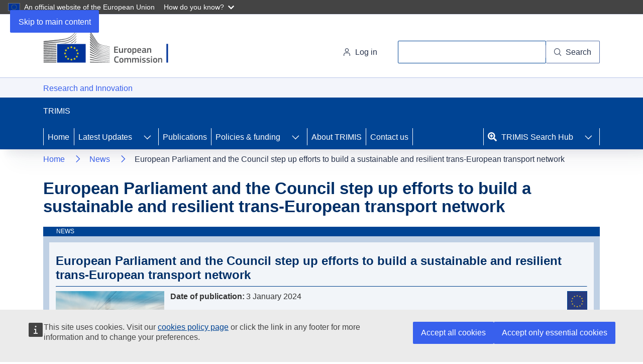

--- FILE ---
content_type: text/html; charset=UTF-8
request_url: https://trimis.ec.europa.eu/news/european-parliament-and-council-step-efforts-build-sustainable-and-resilient-trans-european
body_size: 62187
content:
<!DOCTYPE html>
<html lang="en" dir="ltr" prefix="og: https://ogp.me/ns#">
  <head>
    <meta charset="utf-8" />
<noscript><style>form.antibot * :not(.antibot-message) { display: none !important; }</style>
</noscript><meta name="description" content="On 18 December 2023, the European Parliament and the Council reached an agreement on the regulation underpinning the trans-European transport network (TEN-T). The agreement outlines plans to significantly step up efforts to improve the sustainability and resilience of the TEN-T." />
<link rel="canonical" href="https://trimis.ec.europa.eu/news/european-parliament-and-council-step-efforts-build-sustainable-and-resilient-trans-european" />
<link rel="shortlink" href="https://trimis.ec.europa.eu/node/59082" />
<meta property="og:site_name" content="TRIMIS" />
<meta property="og:type" content="article" />
<meta property="og:url" content="https://trimis.ec.europa.eu/news/european-parliament-and-council-step-efforts-build-sustainable-and-resilient-trans-european" />
<meta property="og:title" content="European Parliament and the Council step up efforts to build a sustainable and resilient trans-European transport network" />
<meta http-equiv="X-UA-Compatible" content="IE=edge,chrome=1" />
<meta name="MobileOptimized" content="width" />
<meta name="HandheldFriendly" content="true" />
<meta name="viewport" content="width=device-width, initial-scale=1.0" />
<script type="application/ld+json">{
    "@context": "https://schema.org",
    "@type": "BreadcrumbList",
    "itemListElement": [
        {
            "@type": "ListItem",
            "position": 1,
            "name": "Home",
            "item": "https://trimis.ec.europa.eu/"
        },
        {
            "@type": "ListItem",
            "position": 2,
            "name": "News"
        }
    ]
}</script>
<link rel="icon" href="/themes/custom/trimis_theme/favicons/favicon.ico" type="image/vnd.microsoft.icon" />

    <title>TRIMIS news - European Parliament and the Council step up efforts to build a sustainable and resilient trans-European transport network</title>
    <link rel="stylesheet" media="all" href="/sites/default/files/css/css_R0J1R0b-ne9g3VEzrwvpMb1phmyOTnGmlL5tsR5zVrk.css?delta=0&amp;language=en&amp;theme=trimis_theme&amp;include=[base64]" />
<link rel="stylesheet" media="all" href="/sites/default/files/css/css_b0taRURTsgJ8pKa8QYHrY_AwgCycChrN3eHrg5MCYy0.css?delta=1&amp;language=en&amp;theme=trimis_theme&amp;include=[base64]" />
<link rel="stylesheet" media="print" href="/sites/default/files/css/css_kZsxHUTDmtYQ2KH9n_TUIf76sB6zpwG2yeQkfmcOjbA.css?delta=2&amp;language=en&amp;theme=trimis_theme&amp;include=[base64]" />
<link rel="stylesheet" media="all" href="/sites/default/files/css/css_9aEpw4xpi4xfjlcQpsbXognLYUUQ-LzC-6Nl1mpmSEY.css?delta=3&amp;language=en&amp;theme=trimis_theme&amp;include=[base64]" />
<link rel="stylesheet" media="print" href="/sites/default/files/css/css_rjhkXxegPcwgrp2HSG5wppYDmqoAYk2HsAGRGzX0tlo.css?delta=4&amp;language=en&amp;theme=trimis_theme&amp;include=[base64]" />
<link rel="stylesheet" media="all" href="/sites/default/files/css/css_7FGjMRgLbCI5ut2vLGoc5zKu86BtjD-G6XIZS5GcQiQ.css?delta=5&amp;language=en&amp;theme=trimis_theme&amp;include=[base64]" />

    
  </head>
  <body class="page-node-59082 page-node-type-news language-en ecl-typography path-node">
        <a
  href="#main-content"
  class="ecl-link ecl-link--primary ecl-skip-link"
   id="skip-id"
>Skip to main content</a>

    <script type="application/json">{"utility":"globan","theme":"dark","logo":true,"link":true,"mode":false}</script>

      <div class="dialog-off-canvas-main-canvas" data-off-canvas-main-canvas>
      <header
  class="ecl-site-header"
  data-ecl-auto-init="SiteHeader"
  data-ecl-has-menu>
  
    <div class="ecl-site-header__header">
        <div class="ecl-site-header__header">
      <div class="ecl-site-header__container ecl-container">
        <div class="ecl-site-header__top" data-ecl-site-header-top>
              <a
    class="ecl-link ecl-link--standalone ecl-site-header__logo-link"
    href="https://commission.europa.eu/index_en"
    aria-label="Home - European Commission"
  >
                            <picture
  class="ecl-picture ecl-site-header__picture"
   title="European&#x20;Commission"
><source 
                  srcset="/themes/contrib/oe_theme/dist/ec/images/logo/positive/logo-ec--en.svg"
                          media="(min-width: 996px)"
                      ><img 
          class="ecl-site-header__logo-image"
              src="/themes/contrib/oe_theme/dist/ec/images/logo/logo-ec--mute.svg"
              alt="European Commission logo"
          ></picture>  </a>


          <div class="ecl-site-header__action">
              

<div class="ecl-site-header__login-container">
      <a
      class="ecl-button ecl-button--tertiary ecl-site-header__login-toggle"
      href="/user/login"
      data-ecl-login-toggle
    >
      <svg
  class="ecl-icon ecl-icon--s ecl-site-header__icon"
  focusable="false"
  aria-hidden="false"
  ><use xlink:href="/themes/contrib/oe_theme/dist/ec/images/icons/sprites/icons.svg#log-in"></use></svg>      Log in
    </a>
  </div>
<div class="ecl-site-header__search-container" role="search">
  <a
    class="ecl-button ecl-button--tertiary ecl-site-header__search-toggle"
    href=""
    data-ecl-search-toggle="true"
    aria-controls="oe-search-search-form"
    aria-expanded="false"
  ><svg
  class="ecl-icon ecl-icon--s ecl-site-header__icon"
  focusable="false"
  aria-hidden="true"
   role="img"><use xlink:href="/themes/contrib/oe_theme/dist/ec/images/icons/sprites/icons.svg#search"></use></svg>Search
  </a>
  <form
  class="ecl-search-form ecl-site-header__search"
  role="search"
   action="/news/european-parliament-and-council-step-efforts-build-sustainable-and-resilient-trans-european" method="post" id="oe-search-search-form" accept-charset="UTF-8" data-ecl-search-form
><div class="ecl-form-group"><label
                  for="edit-keys"
            id="edit-keys-label"
          class="ecl-form-label ecl-search-form__label"
    >Search</label><input
      id="edit-keys"
      class="ecl-text-input ecl-text-input--m ecl-search-form__text-input form-search ecl-search-form__text-input"
      name="keys"
        type="search"
            
  ></div><button
  class="ecl-button ecl-button--ghost ecl-search-form__button ecl-search-form__button"
  type="submit"
  
><span class="ecl-button__container"><svg
  class="ecl-icon ecl-icon--xs ecl-button__icon"
  focusable="false"
  aria-hidden="true"
   data-ecl-icon><use xlink:href="/themes/contrib/oe_theme/dist/ec/images/icons/sprites/icons.svg#search"></use></svg><span class="ecl-button__label" data-ecl-label="true">Search</span></span></button><input autocomplete="off" data-drupal-selector="form-b3xg-59yefiucycysbxsavddq122fw7sz270-8dlswa" type="hidden" name="form_build_id" value="form-B3XG_59YEfIucYCYsbXsAvddq122fW7Sz270-8dlsWA" /><input data-drupal-selector="edit-oe-search-search-form" type="hidden" name="form_id" value="oe_search_search_form" /></form>
</div>


          </div>
        </div>
      </div>
    </div>
  
  </div>
            <div class="ecl-site-header__banner-top">
        <div class="ecl-container">
          <div>
    <div id="block-trimis-theme-ecclassname">
  
    
      
    <a href="https://ec.europa.eu/info/research-and-innovation_en" class="ecl-link ecl-link--standalone ecl-link--no-visited" title="Research and Innovation"
       aria-label="Research and Innovation">
      Research and Innovation
    </a>

  </div>

  </div>

        </div>
      </div>
              <div class="ecl-site-header__banner">
      <div class="ecl-container">
                  <div class="ecl-site-header__site-name">TRIMIS</div>
                      </div>
    </div>
        
      
                            
        
    
                  
        
    
                  
        
    
                  
        
    
      
                
                            
                          
                            
          
    
                  
                          
                            
                            
                            
                            
                            
                            
                            
                            
                            
                            
                            
                            
                            
                            
                            
                            
                            
                            
                            
                            
                            
                            
                            
                            
                            
                            
          
    
                  
                          
                            
                            
                            
                            
                            
                            
                            
                            
                            
                            
          
    
      
                
                
                            
        
    
                  
        
    
                  
        
    
                  
        
    
      
          
      <nav
    class="ecl-menu"
    data-trimis-main-menu
    data-ecl-menu
    data-ecl-menu-max-lines="2"
    data-ecl-auto-init="Menu"
          data-ecl-menu-label-open="Menu"
              data-ecl-menu-label-close="Close"
        aria-expanded="false"
    role="navigation" aria-label="Site&#x20;navigation"
  ><div class="ecl-menu__overlay"></div><div class="ecl-container ecl-menu__container"><button
  class="ecl-button ecl-button--tertiary ecl-menu__open ecl-button--icon-only"
  type="button"
   data-ecl-menu-open aria-expanded="false"
><span class="ecl-button__container"><svg
  class="ecl-icon ecl-icon--m ecl-button__icon"
  focusable="false"
  aria-hidden="true"
   data-ecl-icon><use xlink:href="/themes/contrib/oe_theme/dist/ec/images/icons/sprites/icons.svg#hamburger"></use></svg><svg
  class="ecl-icon ecl-icon--m ecl-button__icon"
  focusable="false"
  aria-hidden="true"
   data-ecl-icon><use xlink:href="/themes/contrib/oe_theme/dist/ec/images/icons/sprites/icons.svg#close"></use></svg><span class="ecl-button__label" data-ecl-label="true">Menu</span></span></button><section class="ecl-menu__inner" data-ecl-menu-inner aria-label="Menu"><header class="ecl-menu__inner-header"><button
  class="ecl-button ecl-button--ghost ecl-menu__close ecl-button--icon-only"
  type="submit"
   data-ecl-menu-close
><span class="ecl-button__container"><span class="ecl-button__label" data-ecl-label="true">Close</span><svg
  class="ecl-icon ecl-icon--m ecl-button__icon"
  focusable="false"
  aria-hidden="true"
   data-ecl-icon><use xlink:href="/themes/contrib/oe_theme/dist/ec/images/icons/sprites/icons.svg#close"></use></svg></span></button><div class="ecl-menu__title">Menu</div><button
  class="ecl-button ecl-button--ghost ecl-menu__back"
  type="submit"
   data-ecl-menu-back
><span class="ecl-button__container"><svg
  class="ecl-icon ecl-icon--xs ecl-icon--rotate-270 ecl-button__icon"
  focusable="false"
  aria-hidden="true"
   data-ecl-icon><use xlink:href="/themes/contrib/oe_theme/dist/ec/images/icons/sprites/icons.svg#corner-arrow"></use></svg><span class="ecl-button__label" data-ecl-label="true">Back</span></span></button></header><button
  class="ecl-button ecl-button--ghost ecl-menu__item ecl-menu__items-previous ecl-button--icon-only"
  type="button"
   data-ecl-menu-items-previous tabindex="-1"
><span class="ecl-button__container"><svg
  class="ecl-icon ecl-icon--s ecl-icon--rotate-270 ecl-button__icon"
  focusable="false"
  aria-hidden="true"
   data-ecl-icon><use xlink:href="/themes/contrib/oe_theme/dist/ec/images/icons/sprites/icons.svg#corner-arrow"></use></svg><span class="ecl-button__label" data-ecl-label="true">Previous items</span></span></button><button
  class="ecl-button ecl-button--ghost ecl-menu__item ecl-menu__items-next ecl-button--icon-only"
  type="button"
   data-ecl-menu-items-next tabindex="-1"
><span class="ecl-button__container"><svg
  class="ecl-icon ecl-icon--s ecl-icon--rotate-90 ecl-button__icon"
  focusable="false"
  aria-hidden="true"
   data-ecl-icon><use xlink:href="/themes/contrib/oe_theme/dist/ec/images/icons/sprites/icons.svg#corner-arrow"></use></svg><span class="ecl-button__label" data-ecl-label="true">Next items</span></span></button><ul class="ecl-menu__list" data-ecl-menu-list><li class="ecl-menu__item" data-ecl-menu-item id="ecl-menu-item-ecl-menu-2075570545-0"><a
  href="/"
  class="ecl-link ecl-link--standalone ecl-menu__link"
   data-ecl-menu-link id="ecl-menu-item-ecl-menu-2075570545-0-link"
>Home</a></li><li class="ecl-menu__item ecl-menu__item--has-children" data-ecl-menu-item data-ecl-has-children aria-haspopup aria-expanded="false" id="ecl-menu-item-ecl-menu-2075570545-1"><a
  href="/latest-updates"
  class="ecl-link ecl-link--standalone ecl-menu__link"
   data-ecl-menu-link id="ecl-menu-item-ecl-menu-2075570545-1-link"
>Latest Updates</a><button
  class="ecl-button ecl-button--ghost ecl-menu__button-caret ecl-button--icon-only"
  type="button"
   data-ecl-menu-caret aria-label="Access&#x20;item&#x27;s&#x20;children" aria-describedby="ecl-menu-item-ecl-menu-2075570545-1-link" aria-expanded="false"
><span class="ecl-button__container"><svg
  class="ecl-icon ecl-icon--xs ecl-icon--rotate-180 ecl-button__icon"
  focusable="false"
  aria-hidden="true"
   data-ecl-icon><use xlink:href="/themes/contrib/oe_theme/dist/ec/images/icons/sprites/icons.svg#corner-arrow"></use></svg></span></button><div
        class="ecl-menu__mega"
        data-ecl-menu-mega
      ><ul class="ecl-menu__sublist"><li
              id="ecl-menu-item-ecl-menu-2075570545-1-0"
              class="ecl-menu__subitem"
              data-ecl-menu-subitem
              
            ><a
  href="/latest-updates#block-trimis-theme-views-block-projects-list-block-1"
  class="ecl-link ecl-link--standalone ecl-menu__sublink"
   id="ecl-menu-item-ecl-menu-2075570545-1-0-link"
>Projects</a></li><li
              id="ecl-menu-item-ecl-menu-2075570545-1-1"
              class="ecl-menu__subitem"
              data-ecl-menu-subitem
              
            ><a
  href="/latest-updates#block-trimis-theme-views-block-events-list-block-1"
  class="ecl-link ecl-link--standalone ecl-menu__sublink"
   id="ecl-menu-item-ecl-menu-2075570545-1-1-link"
>Events</a></li><li
              id="ecl-menu-item-ecl-menu-2075570545-1-2"
              class="ecl-menu__subitem"
              data-ecl-menu-subitem
              
            ><a
  href="/latest-updates#block-trimis-theme-views-block-news-list-block-1"
  class="ecl-link ecl-link--standalone ecl-menu__sublink"
   id="ecl-menu-item-ecl-menu-2075570545-1-2-link"
>News</a></li><li
              id="ecl-menu-item-ecl-menu-2075570545-1-3"
              class="ecl-menu__subitem"
              data-ecl-menu-subitem
              
            ><a
  href="/trimis-newsletter"
  class="ecl-link ecl-link--standalone ecl-menu__sublink"
   id="ecl-menu-item-ecl-menu-2075570545-1-3-link"
>TRIMIS Newsletter</a></li></ul></div></li><li class="ecl-menu__item" data-ecl-menu-item id="ecl-menu-item-ecl-menu-2075570545-2"><a
  href="/publications"
  class="ecl-link ecl-link--standalone ecl-menu__link"
   data-ecl-menu-link id="ecl-menu-item-ecl-menu-2075570545-2-link"
>Publications</a></li><li class="ecl-menu__item ecl-menu__item--has-children" data-ecl-menu-item data-ecl-has-children aria-haspopup aria-expanded="false" id="ecl-menu-item-ecl-menu-2075570545-3"><a
  href="/country-profile/european-union"
  class="ecl-link ecl-link--standalone ecl-menu__link"
   data-ecl-menu-link id="ecl-menu-item-ecl-menu-2075570545-3-link"
>Policies &amp; funding</a><button
  class="ecl-button ecl-button--ghost ecl-menu__button-caret ecl-button--icon-only"
  type="button"
   data-ecl-menu-caret aria-label="Access&#x20;item&#x27;s&#x20;children" aria-describedby="ecl-menu-item-ecl-menu-2075570545-3-link" aria-expanded="false"
><span class="ecl-button__container"><svg
  class="ecl-icon ecl-icon--xs ecl-icon--rotate-180 ecl-button__icon"
  focusable="false"
  aria-hidden="true"
   data-ecl-icon><use xlink:href="/themes/contrib/oe_theme/dist/ec/images/icons/sprites/icons.svg#corner-arrow"></use></svg></span></button><div
        class="ecl-menu__mega ecl-menu__mega--level-1"
        data-ecl-menu-mega
      ><ul class="ecl-menu__sublist"><li
              id="ecl-menu-item-ecl-menu-2075570545-3-0"
              class="ecl-menu__subitem"
              data-ecl-menu-subitem
              data-ecl-has-children aria-haspopup aria-expanded="false"
            ><a
  href="/country-profile/european-union"
  class="ecl-link ecl-link--standalone ecl-menu__sublink"
   id="ecl-menu-item-ecl-menu-2075570545-3-0-link"
>European Union</a><button
  class="ecl-button ecl-button--ghost ecl-menu__button-caret mobile-button-caret ecl-button--icon-only"
  type="button"
   data-ecl-menu-caret aria-label="Access&#x20;item&#x27;s&#x20;children" aria-describedby="ecl-menu-item-ecl-menu-2075570545-3-0-link" aria-expanded="false"
><span class="ecl-button__container"><svg
  class="ecl-icon ecl-icon--xs ecl-icon--rotate-180 ecl-button__icon"
  focusable="false"
  aria-hidden="true"
   data-ecl-icon><use xlink:href="/themes/contrib/oe_theme/dist/ec/images/icons/sprites/icons.svg#corner-arrow"></use></svg></span></button><button
  class="ecl-button ecl-button--ghost ecl-menu__button-caret menu-child-arrow ecl-button--icon-only"
  type="button"
   data-ecl-menu-sublink aria-label="Access&#x20;item&#x27;s&#x20;children" aria-describedby="ecl-menu-item-ecl-menu-2075570545-3-0-link" aria-expanded="false"
><span class="ecl-button__container"><svg
  class="ecl-icon ecl-icon--2xs ecl-icon--rotate-180 ecl-button__icon"
  focusable="false"
  aria-hidden="true"
   data-ecl-icon><use xlink:href="/themes/contrib/oe_theme/dist/ec/images/icons/sprites/icons.svg#corner-arrow"></use></svg></span></button><div class="ecl-menu__mega ecl-menu__mega--level-2" data-ecl-menu-mega><button
  class="ecl-button ecl-button--ghost ecl-menu__back level-2-back"
  type="submit"
   data-ecl-menu-back
><span class="ecl-button__container"><svg
  class="ecl-icon ecl-icon--xs ecl-icon--rotate-270 ecl-button__icon"
  focusable="false"
  aria-hidden="true"
   data-ecl-icon><use xlink:href="/themes/contrib/oe_theme/dist/ec/images/icons/sprites/icons.svg#corner-arrow"></use></svg><span class="ecl-button__label" data-ecl-label="true">Back</span></span></button><ul class="ecl-menu__sublist"><li class="child-main-list"><button
  class="ecl-button ecl-button--ghost child-main-label"
  type="button"
  
>European Union</button></li><li
        class="ecl-menu__subitem ecl-menu__subitem-child" data-ecl-menu-subitem id="ecl-menu-item-ecl-menu-2075570545-3-0-0"
      ><a
  href="/stria"
  class="ecl-link ecl-link--standalone ecl-menu__sublink"
   id="ecl-menu-item-ecl-menu-2075570545-3-0-0-link"
>STRIA Roadmaps</a></li><li
        class="ecl-menu__subitem ecl-menu__subitem-child" data-ecl-menu-subitem id="ecl-menu-item-ecl-menu-2075570545-3-0-1"
      ><a
  href="/eu-partnerships"
  class="ecl-link ecl-link--standalone ecl-menu__sublink"
   id="ecl-menu-item-ecl-menu-2075570545-3-0-1-link"
>EU Partnerships</a></li></ul></div></li><li
              id="ecl-menu-item-ecl-menu-2075570545-3-1"
              class="ecl-menu__subitem"
              data-ecl-menu-subitem
              data-ecl-has-children aria-haspopup aria-expanded="false"
            ><button
  class="ecl-button ecl-button--ghost ecl-menu__sublink"
  type="button"
   id="ecl-menu-item-ecl-menu-2075570545-3-1-link"
>EU Member States</button><button
  class="ecl-button ecl-button--ghost ecl-menu__button-caret mobile-button-caret ecl-button--icon-only"
  type="button"
   data-ecl-menu-caret aria-label="Access&#x20;item&#x27;s&#x20;children" aria-describedby="ecl-menu-item-ecl-menu-2075570545-3-1-link" aria-expanded="false"
><span class="ecl-button__container"><svg
  class="ecl-icon ecl-icon--xs ecl-icon--rotate-180 ecl-button__icon"
  focusable="false"
  aria-hidden="true"
   data-ecl-icon><use xlink:href="/themes/contrib/oe_theme/dist/ec/images/icons/sprites/icons.svg#corner-arrow"></use></svg></span></button><button
  class="ecl-button ecl-button--ghost ecl-menu__button-caret menu-child-arrow ecl-button--icon-only"
  type="button"
   data-ecl-menu-sublink aria-label="Access&#x20;item&#x27;s&#x20;children" aria-describedby="ecl-menu-item-ecl-menu-2075570545-3-1-link" aria-expanded="false"
><span class="ecl-button__container"><svg
  class="ecl-icon ecl-icon--2xs ecl-icon--rotate-180 ecl-button__icon"
  focusable="false"
  aria-hidden="true"
   data-ecl-icon><use xlink:href="/themes/contrib/oe_theme/dist/ec/images/icons/sprites/icons.svg#corner-arrow"></use></svg></span></button><div class="ecl-menu__mega ecl-menu__mega--level-2" data-ecl-menu-mega><button
  class="ecl-button ecl-button--ghost ecl-menu__back level-2-back"
  type="submit"
   data-ecl-menu-back
><span class="ecl-button__container"><svg
  class="ecl-icon ecl-icon--xs ecl-icon--rotate-270 ecl-button__icon"
  focusable="false"
  aria-hidden="true"
   data-ecl-icon><use xlink:href="/themes/contrib/oe_theme/dist/ec/images/icons/sprites/icons.svg#corner-arrow"></use></svg><span class="ecl-button__label" data-ecl-label="true">Back</span></span></button><ul class="ecl-menu__sublist"><li class="child-main-list"><button
  class="ecl-button ecl-button--ghost child-main-label"
  type="button"
  
>EU Member States</button></li><li
        class="ecl-menu__subitem ecl-menu__subitem-child" data-ecl-menu-subitem id="ecl-menu-item-ecl-menu-2075570545-3-1-0"
      ><a
  href="/country-profile/austria"
  class="ecl-link ecl-link--standalone ecl-menu__sublink"
   id="ecl-menu-item-ecl-menu-2075570545-3-1-0-link"
>Austria</a></li><li
        class="ecl-menu__subitem ecl-menu__subitem-child" data-ecl-menu-subitem id="ecl-menu-item-ecl-menu-2075570545-3-1-1"
      ><a
  href="/country-profile/belgium"
  class="ecl-link ecl-link--standalone ecl-menu__sublink"
   id="ecl-menu-item-ecl-menu-2075570545-3-1-1-link"
>Belgium</a></li><li
        class="ecl-menu__subitem ecl-menu__subitem-child" data-ecl-menu-subitem id="ecl-menu-item-ecl-menu-2075570545-3-1-2"
      ><a
  href="/country-profile/bulgaria"
  class="ecl-link ecl-link--standalone ecl-menu__sublink"
   id="ecl-menu-item-ecl-menu-2075570545-3-1-2-link"
>Bulgaria</a></li><li
        class="ecl-menu__subitem ecl-menu__subitem-child" data-ecl-menu-subitem id="ecl-menu-item-ecl-menu-2075570545-3-1-3"
      ><a
  href="/country-profile/croatia"
  class="ecl-link ecl-link--standalone ecl-menu__sublink"
   id="ecl-menu-item-ecl-menu-2075570545-3-1-3-link"
>Croatia</a></li><li
        class="ecl-menu__subitem ecl-menu__subitem-child" data-ecl-menu-subitem id="ecl-menu-item-ecl-menu-2075570545-3-1-4"
      ><a
  href="/country-profile/cyprus"
  class="ecl-link ecl-link--standalone ecl-menu__sublink"
   id="ecl-menu-item-ecl-menu-2075570545-3-1-4-link"
>Cyprus</a></li><li
        class="ecl-menu__subitem ecl-menu__subitem-child" data-ecl-menu-subitem id="ecl-menu-item-ecl-menu-2075570545-3-1-5"
      ><a
  href="/country-profile/czechia"
  class="ecl-link ecl-link--standalone ecl-menu__sublink"
   id="ecl-menu-item-ecl-menu-2075570545-3-1-5-link"
>Czechia</a></li><li
        class="ecl-menu__subitem ecl-menu__subitem-child" data-ecl-menu-subitem id="ecl-menu-item-ecl-menu-2075570545-3-1-6"
      ><a
  href="/country-profile/denmark"
  class="ecl-link ecl-link--standalone ecl-menu__sublink"
   id="ecl-menu-item-ecl-menu-2075570545-3-1-6-link"
>Denmark</a></li><li
        class="ecl-menu__subitem ecl-menu__subitem-child" data-ecl-menu-subitem id="ecl-menu-item-ecl-menu-2075570545-3-1-7"
      ><a
  href="/country-profile/estonia"
  class="ecl-link ecl-link--standalone ecl-menu__sublink"
   id="ecl-menu-item-ecl-menu-2075570545-3-1-7-link"
>Estonia</a></li><li
        class="ecl-menu__subitem ecl-menu__subitem-child" data-ecl-menu-subitem id="ecl-menu-item-ecl-menu-2075570545-3-1-8"
      ><a
  href="/country-profile/france"
  class="ecl-link ecl-link--standalone ecl-menu__sublink"
   id="ecl-menu-item-ecl-menu-2075570545-3-1-8-link"
>France</a></li><li
        class="ecl-menu__subitem ecl-menu__subitem-child" data-ecl-menu-subitem id="ecl-menu-item-ecl-menu-2075570545-3-1-9"
      ><a
  href="/country-profile/finland"
  class="ecl-link ecl-link--standalone ecl-menu__sublink"
   id="ecl-menu-item-ecl-menu-2075570545-3-1-9-link"
>Finland</a></li><li
        class="ecl-menu__subitem ecl-menu__subitem-child" data-ecl-menu-subitem id="ecl-menu-item-ecl-menu-2075570545-3-1-10"
      ><a
  href="/country-profile/germany"
  class="ecl-link ecl-link--standalone ecl-menu__sublink"
   id="ecl-menu-item-ecl-menu-2075570545-3-1-10-link"
>Germany</a></li><li
        class="ecl-menu__subitem ecl-menu__subitem-child" data-ecl-menu-subitem id="ecl-menu-item-ecl-menu-2075570545-3-1-11"
      ><a
  href="/country-profile/greece"
  class="ecl-link ecl-link--standalone ecl-menu__sublink"
   id="ecl-menu-item-ecl-menu-2075570545-3-1-11-link"
>Greece</a></li><li
        class="ecl-menu__subitem ecl-menu__subitem-child" data-ecl-menu-subitem id="ecl-menu-item-ecl-menu-2075570545-3-1-12"
      ><a
  href="/country-profile/hungary"
  class="ecl-link ecl-link--standalone ecl-menu__sublink"
   id="ecl-menu-item-ecl-menu-2075570545-3-1-12-link"
>Hungary</a></li><li
        class="ecl-menu__subitem ecl-menu__subitem-child" data-ecl-menu-subitem id="ecl-menu-item-ecl-menu-2075570545-3-1-13"
      ><a
  href="/country-profile/ireland"
  class="ecl-link ecl-link--standalone ecl-menu__sublink"
   id="ecl-menu-item-ecl-menu-2075570545-3-1-13-link"
>Ireland</a></li><li
        class="ecl-menu__subitem ecl-menu__subitem-child" data-ecl-menu-subitem id="ecl-menu-item-ecl-menu-2075570545-3-1-14"
      ><a
  href="/country-profile/italy"
  class="ecl-link ecl-link--standalone ecl-menu__sublink"
   id="ecl-menu-item-ecl-menu-2075570545-3-1-14-link"
>Italy</a></li><li
        class="ecl-menu__subitem ecl-menu__subitem-child" data-ecl-menu-subitem id="ecl-menu-item-ecl-menu-2075570545-3-1-15"
      ><a
  href="/country-profile/latvia"
  class="ecl-link ecl-link--standalone ecl-menu__sublink"
   id="ecl-menu-item-ecl-menu-2075570545-3-1-15-link"
>Latvia</a></li><li
        class="ecl-menu__subitem ecl-menu__subitem-child" data-ecl-menu-subitem id="ecl-menu-item-ecl-menu-2075570545-3-1-16"
      ><a
  href="/country-profile/lithuania"
  class="ecl-link ecl-link--standalone ecl-menu__sublink"
   id="ecl-menu-item-ecl-menu-2075570545-3-1-16-link"
>Lithuania</a></li><li
        class="ecl-menu__subitem ecl-menu__subitem-child" data-ecl-menu-subitem id="ecl-menu-item-ecl-menu-2075570545-3-1-17"
      ><a
  href="/country-profile/luxembourg"
  class="ecl-link ecl-link--standalone ecl-menu__sublink"
   id="ecl-menu-item-ecl-menu-2075570545-3-1-17-link"
>Luxembourg</a></li><li
        class="ecl-menu__subitem ecl-menu__subitem-child" data-ecl-menu-subitem id="ecl-menu-item-ecl-menu-2075570545-3-1-18"
      ><a
  href="/country-profile/malta"
  class="ecl-link ecl-link--standalone ecl-menu__sublink"
   id="ecl-menu-item-ecl-menu-2075570545-3-1-18-link"
>Malta</a></li><li
        class="ecl-menu__subitem ecl-menu__subitem-child" data-ecl-menu-subitem id="ecl-menu-item-ecl-menu-2075570545-3-1-19"
      ><a
  href="/country-profile/netherlands"
  class="ecl-link ecl-link--standalone ecl-menu__sublink"
   id="ecl-menu-item-ecl-menu-2075570545-3-1-19-link"
>Netherlands</a></li><li
        class="ecl-menu__subitem ecl-menu__subitem-child" data-ecl-menu-subitem id="ecl-menu-item-ecl-menu-2075570545-3-1-20"
      ><a
  href="/country-profile/sweden"
  class="ecl-link ecl-link--standalone ecl-menu__sublink"
   id="ecl-menu-item-ecl-menu-2075570545-3-1-20-link"
>Sweden</a></li><li
        class="ecl-menu__subitem ecl-menu__subitem-child" data-ecl-menu-subitem id="ecl-menu-item-ecl-menu-2075570545-3-1-21"
      ><a
  href="/country-profile/poland"
  class="ecl-link ecl-link--standalone ecl-menu__sublink"
   id="ecl-menu-item-ecl-menu-2075570545-3-1-21-link"
>Poland</a></li><li
        class="ecl-menu__subitem ecl-menu__subitem-child" data-ecl-menu-subitem id="ecl-menu-item-ecl-menu-2075570545-3-1-22"
      ><a
  href="/country-profile/portugal"
  class="ecl-link ecl-link--standalone ecl-menu__sublink"
   id="ecl-menu-item-ecl-menu-2075570545-3-1-22-link"
>Portugal</a></li><li
        class="ecl-menu__subitem ecl-menu__subitem-child" data-ecl-menu-subitem id="ecl-menu-item-ecl-menu-2075570545-3-1-23"
      ><a
  href="/country-profile/romania"
  class="ecl-link ecl-link--standalone ecl-menu__sublink"
   id="ecl-menu-item-ecl-menu-2075570545-3-1-23-link"
>Romania</a></li><li
        class="ecl-menu__subitem ecl-menu__subitem-child" data-ecl-menu-subitem id="ecl-menu-item-ecl-menu-2075570545-3-1-24"
      ><a
  href="/country-profile/slovakia"
  class="ecl-link ecl-link--standalone ecl-menu__sublink"
   id="ecl-menu-item-ecl-menu-2075570545-3-1-24-link"
>Slovakia</a></li><li
        class="ecl-menu__subitem ecl-menu__subitem-child" data-ecl-menu-subitem id="ecl-menu-item-ecl-menu-2075570545-3-1-25"
      ><a
  href="/country-profile/spain"
  class="ecl-link ecl-link--standalone ecl-menu__sublink"
   id="ecl-menu-item-ecl-menu-2075570545-3-1-25-link"
>Spain</a></li><li
        class="ecl-menu__subitem ecl-menu__subitem-child" data-ecl-menu-subitem id="ecl-menu-item-ecl-menu-2075570545-3-1-26"
      ><a
  href="/country-profile/slovenia"
  class="ecl-link ecl-link--standalone ecl-menu__sublink"
   id="ecl-menu-item-ecl-menu-2075570545-3-1-26-link"
>Slovenia</a></li></ul></div></li><li
              id="ecl-menu-item-ecl-menu-2075570545-3-2"
              class="ecl-menu__subitem"
              data-ecl-menu-subitem
              data-ecl-has-children aria-haspopup aria-expanded="false"
            ><button
  class="ecl-button ecl-button--ghost ecl-menu__sublink"
  type="button"
   id="ecl-menu-item-ecl-menu-2075570545-3-2-link"
>Other countries</button><button
  class="ecl-button ecl-button--ghost ecl-menu__button-caret mobile-button-caret ecl-button--icon-only"
  type="button"
   data-ecl-menu-caret aria-label="Access&#x20;item&#x27;s&#x20;children" aria-describedby="ecl-menu-item-ecl-menu-2075570545-3-2-link" aria-expanded="false"
><span class="ecl-button__container"><svg
  class="ecl-icon ecl-icon--xs ecl-icon--rotate-180 ecl-button__icon"
  focusable="false"
  aria-hidden="true"
   data-ecl-icon><use xlink:href="/themes/contrib/oe_theme/dist/ec/images/icons/sprites/icons.svg#corner-arrow"></use></svg></span></button><button
  class="ecl-button ecl-button--ghost ecl-menu__button-caret menu-child-arrow ecl-button--icon-only"
  type="button"
   data-ecl-menu-sublink aria-label="Access&#x20;item&#x27;s&#x20;children" aria-describedby="ecl-menu-item-ecl-menu-2075570545-3-2-link" aria-expanded="false"
><span class="ecl-button__container"><svg
  class="ecl-icon ecl-icon--2xs ecl-icon--rotate-180 ecl-button__icon"
  focusable="false"
  aria-hidden="true"
   data-ecl-icon><use xlink:href="/themes/contrib/oe_theme/dist/ec/images/icons/sprites/icons.svg#corner-arrow"></use></svg></span></button><div class="ecl-menu__mega ecl-menu__mega--level-2" data-ecl-menu-mega><button
  class="ecl-button ecl-button--ghost ecl-menu__back level-2-back"
  type="submit"
   data-ecl-menu-back
><span class="ecl-button__container"><svg
  class="ecl-icon ecl-icon--xs ecl-icon--rotate-270 ecl-button__icon"
  focusable="false"
  aria-hidden="true"
   data-ecl-icon><use xlink:href="/themes/contrib/oe_theme/dist/ec/images/icons/sprites/icons.svg#corner-arrow"></use></svg><span class="ecl-button__label" data-ecl-label="true">Back</span></span></button><ul class="ecl-menu__sublist"><li class="child-main-list"><button
  class="ecl-button ecl-button--ghost child-main-label"
  type="button"
  
>Other countries</button></li><li
        class="ecl-menu__subitem ecl-menu__subitem-child" data-ecl-menu-subitem id="ecl-menu-item-ecl-menu-2075570545-3-2-0"
      ><a
  href="/country-profile/brazil"
  class="ecl-link ecl-link--standalone ecl-menu__sublink"
   id="ecl-menu-item-ecl-menu-2075570545-3-2-0-link"
>Brazil</a></li><li
        class="ecl-menu__subitem ecl-menu__subitem-child" data-ecl-menu-subitem id="ecl-menu-item-ecl-menu-2075570545-3-2-1"
      ><a
  href="/country-profile/canada"
  class="ecl-link ecl-link--standalone ecl-menu__sublink"
   id="ecl-menu-item-ecl-menu-2075570545-3-2-1-link"
>Canada</a></li><li
        class="ecl-menu__subitem ecl-menu__subitem-child" data-ecl-menu-subitem id="ecl-menu-item-ecl-menu-2075570545-3-2-2"
      ><a
  href="/country-profile/china"
  class="ecl-link ecl-link--standalone ecl-menu__sublink"
   id="ecl-menu-item-ecl-menu-2075570545-3-2-2-link"
>China</a></li><li
        class="ecl-menu__subitem ecl-menu__subitem-child" data-ecl-menu-subitem id="ecl-menu-item-ecl-menu-2075570545-3-2-3"
      ><a
  href="/country-profile/iceland"
  class="ecl-link ecl-link--standalone ecl-menu__sublink"
   id="ecl-menu-item-ecl-menu-2075570545-3-2-3-link"
>Iceland</a></li><li
        class="ecl-menu__subitem ecl-menu__subitem-child" data-ecl-menu-subitem id="ecl-menu-item-ecl-menu-2075570545-3-2-4"
      ><a
  href="/country-profile/india"
  class="ecl-link ecl-link--standalone ecl-menu__sublink"
   id="ecl-menu-item-ecl-menu-2075570545-3-2-4-link"
>India</a></li><li
        class="ecl-menu__subitem ecl-menu__subitem-child" data-ecl-menu-subitem id="ecl-menu-item-ecl-menu-2075570545-3-2-5"
      ><a
  href="/country-profile/israel"
  class="ecl-link ecl-link--standalone ecl-menu__sublink"
   id="ecl-menu-item-ecl-menu-2075570545-3-2-5-link"
>Israel</a></li><li
        class="ecl-menu__subitem ecl-menu__subitem-child" data-ecl-menu-subitem id="ecl-menu-item-ecl-menu-2075570545-3-2-6"
      ><a
  href="/country-profile/norway"
  class="ecl-link ecl-link--standalone ecl-menu__sublink"
   id="ecl-menu-item-ecl-menu-2075570545-3-2-6-link"
>Norway</a></li><li
        class="ecl-menu__subitem ecl-menu__subitem-child" data-ecl-menu-subitem id="ecl-menu-item-ecl-menu-2075570545-3-2-7"
      ><a
  href="/country-profile/south-africa"
  class="ecl-link ecl-link--standalone ecl-menu__sublink"
   id="ecl-menu-item-ecl-menu-2075570545-3-2-7-link"
>South Africa</a></li><li
        class="ecl-menu__subitem ecl-menu__subitem-child" data-ecl-menu-subitem id="ecl-menu-item-ecl-menu-2075570545-3-2-8"
      ><a
  href="/country-profile/switzerland"
  class="ecl-link ecl-link--standalone ecl-menu__sublink"
   id="ecl-menu-item-ecl-menu-2075570545-3-2-8-link"
>Switzerland</a></li><li
        class="ecl-menu__subitem ecl-menu__subitem-child" data-ecl-menu-subitem id="ecl-menu-item-ecl-menu-2075570545-3-2-9"
      ><a
  href="/country-profile/united-kingdom"
  class="ecl-link ecl-link--standalone ecl-menu__sublink"
   id="ecl-menu-item-ecl-menu-2075570545-3-2-9-link"
>United Kingdom</a></li><li
        class="ecl-menu__subitem ecl-menu__subitem-child" data-ecl-menu-subitem id="ecl-menu-item-ecl-menu-2075570545-3-2-10"
      ><a
  href="/country-profile/united-states"
  class="ecl-link ecl-link--standalone ecl-menu__sublink"
   id="ecl-menu-item-ecl-menu-2075570545-3-2-10-link"
>United States</a></li></ul></div></li></ul></div></li><li class="ecl-menu__item" data-ecl-menu-item id="ecl-menu-item-ecl-menu-2075570545-4"><a
  href="/about-trimis"
  class="ecl-link ecl-link--standalone ecl-menu__link"
   data-ecl-menu-link id="ecl-menu-item-ecl-menu-2075570545-4-link"
>About TRIMIS</a></li><li class="ecl-menu__item" data-ecl-menu-item id="ecl-menu-item-ecl-menu-2075570545-5"><a
  href="/contact-trimis"
  class="ecl-link ecl-link--standalone ecl-menu__link"
   data-ecl-menu-link id="ecl-menu-item-ecl-menu-2075570545-5-link"
>Contact us</a></li><li class="ecl-menu__item ecl-menu__item--has-children" data-ecl-menu-item data-ecl-has-children aria-haspopup aria-expanded="false" id="ecl-menu-item-ecl-menu-2075570545-6"><a
  href="/search"
  class="ecl-link ecl-link--standalone ecl-menu__link"
   data-ecl-menu-link id="ecl-menu-item-ecl-menu-2075570545-6-link"
>TRIMIS Search Hub</a><button
  class="ecl-button ecl-button--ghost ecl-menu__button-caret ecl-button--icon-only"
  type="button"
   data-ecl-menu-caret aria-label="Access&#x20;item&#x27;s&#x20;children" aria-describedby="ecl-menu-item-ecl-menu-2075570545-6-link" aria-expanded="false"
><span class="ecl-button__container"><svg
  class="ecl-icon ecl-icon--xs ecl-icon--rotate-180 ecl-button__icon"
  focusable="false"
  aria-hidden="true"
   data-ecl-icon><use xlink:href="/themes/contrib/oe_theme/dist/ec/images/icons/sprites/icons.svg#corner-arrow"></use></svg></span></button><div
        class="ecl-menu__mega"
        data-ecl-menu-mega
      ><ul class="ecl-menu__sublist"><li
              id="ecl-menu-item-ecl-menu-2075570545-6-0"
              class="ecl-menu__subitem"
              data-ecl-menu-subitem
              
            ><a
  href="/search?f%5B0%5D=type%3Aproject"
  class="ecl-link ecl-link--standalone ecl-menu__sublink"
   id="ecl-menu-item-ecl-menu-2075570545-6-0-link"
>Projects</a></li><li
              id="ecl-menu-item-ecl-menu-2075570545-6-1"
              class="ecl-menu__subitem"
              data-ecl-menu-subitem
              
            ><a
  href="/search?f%5B0%5D=type%3Aevent"
  class="ecl-link ecl-link--standalone ecl-menu__sublink"
   id="ecl-menu-item-ecl-menu-2075570545-6-1-link"
>Events</a></li><li
              id="ecl-menu-item-ecl-menu-2075570545-6-2"
              class="ecl-menu__subitem"
              data-ecl-menu-subitem
              
            ><a
  href="/search?f%5B0%5D=type%3Adocuments"
  class="ecl-link ecl-link--standalone ecl-menu__sublink"
   id="ecl-menu-item-ecl-menu-2075570545-6-2-link"
>Publications</a></li><li
              id="ecl-menu-item-ecl-menu-2075570545-6-3"
              class="ecl-menu__subitem"
              data-ecl-menu-subitem
              
            ><a
  href="/search?f%5B0%5D=type%3Anews"
  class="ecl-link ecl-link--standalone ecl-menu__sublink"
   id="ecl-menu-item-ecl-menu-2075570545-6-3-link"
>News</a></li></ul></div></li></ul></section></div></nav>




</header>

  
        <section class="ecl-container" id="content-top">
        <nav
  class="ecl-breadcrumb"
   aria-label="Breadcrumb" aria-label="" data-ecl-breadcrumb="true"
><ol class="ecl-breadcrumb__container"><li class="ecl-breadcrumb__segment" data-ecl-breadcrumb-item="static"><a
  href="/"
  class="ecl-link ecl-link--standalone ecl-link--no-visited ecl-breadcrumb__link"
  
>Home</a><svg
  class="ecl-icon ecl-icon--fluid ecl-breadcrumb__icon"
  focusable="false"
  aria-hidden="true"
   role="presentation"><use xlink:href="/themes/contrib/oe_theme/dist/ec/images/icons/sprites/icons.svg#corner-arrow"></use></svg></li><li class="ecl-breadcrumb__segment" data-ecl-breadcrumb-item="static"><a
  href="/search?f%5B0%5D=type%3Anews"
  class="ecl-link ecl-link--standalone ecl-link--no-visited ecl-breadcrumb__link"
  
>News</a><svg
  class="ecl-icon ecl-icon--fluid ecl-breadcrumb__icon"
  focusable="false"
  aria-hidden="true"
   role="presentation"><use xlink:href="/themes/contrib/oe_theme/dist/ec/images/icons/sprites/icons.svg#corner-arrow"></use></svg></li><li class="ecl-breadcrumb__segment ecl-breadcrumb__current-page" data-ecl-breadcrumb-item="static" aria-current="page">European Parliament and the Council step up efforts to build a sustainable and resilient trans-European transport network</li></ol></nav>
<div data-drupal-messages-fallback class="hidden"></div>

  </section>

  
  
    
  <main class="ecl-u-pb-xl" id="main-content" aria-labelledby="main-title">
                  <h1 id="main-title" class="main-title ecl-container">European Parliament and the Council step up efforts to build a sustainable and resilient trans-European transport network</h1>
          
    <div class="ecl-container">
      <div class="ecl-row">
        <div class="ecl-col-s-12">
            <div>
    <div id="block-trimis-theme-main-page-content" class="ecl-u-mb-l">
  
    
      




  
 
<article class="trimis-layout-news">
  <header class="trimis-content-header-card">
  <div class="header-type">News</div>
  <div class="header-content">
    <h1>European Parliament and the Council step up efforts to build a sustainable and resilient trans-European transport network
</h1>
    <hr>
    <div class="header-data">
      
            <div  class="field_news_image">    <img loading="lazy" class="ecl-u-width-100 ecl-u-height-auto" srcset="/system/files/styles/medium_220w/private/news/2024-01/Fotolia_93015868_copyright_Artem_Furman.jpg?itok=34XNGMmG 1x, /system/files/styles/medium_2x_220w/private/news/2024-01/Fotolia_93015868_copyright_Artem_Furman.jpg?itok=0fKF6ZCt 2x" width="220" height="130" src="/system/files/styles/medium_220w/private/news/2024-01/Fotolia_93015868_copyright_Artem_Furman.jpg?itok=34XNGMmG" alt="Sustainable and resilient trans-European transport network" />


</div>
      
      <div class="header-data-content">
                  <div class="header-data-content-wrapper">
                          <span class="label">Date of publication:</span>
                        <div class='double'><span><time datetime="2024-01-03T12:21:58+01:00" title="Wednesday, 3 January, 2024 - 12:21">3 January 2024</time>
</span>
<div class='right countries-flag no-pin-icon'>
      <div  class="field_ref_countries">
              <div>

      
            <div  class="name">European</div>
      
  
  
                  <div  class="field_countries_icon" data-img-tooltip="European Union">  <img loading="lazy" width="40" height="40" src="/system/files/countries/icons/2025-03/EU_0.svg" alt="European Union" />

</div>
      

</div>
          </div>
  </div></div>
          </div>
                  <div class="ecl-u-mb-2xl field-paragraph">
          


                                                                                                    

<div class="trimis-references-row">
  <span class="label">STRIA Roadmaps:</span>

      <div class="trimis-references-row-item">
              <span class="ref-name">Transport infrastructure (INF)</span>
                  
      <div  data-img-tooltip="Transport infrastructure" class="field_taxonomy_icon">
              <div>  <img loading="lazy" src="/system/files/taxonomy/icons/2024-08/INF.svg" alt="Transport infrastructure" />

</div>
          </div>
  
                  </div>
  </div>




                                                                                    

<div class="trimis-references-row">
  <span class="label">Transport mode:</span>

      <div class="trimis-references-row-item">
              <span class="ref-name">Multimodal</span>
                  
      <div  data-img-tooltip="Multimodal" class="field_taxonomy_icon">
              <div>  <img loading="lazy" src="/system/files/taxonomy/icons/2024-08/MULTI%20-%20HEX.svg" alt="Multimodal" />

</div>
          </div>
  
                  </div>
  </div>




                                                                                                                              

<div class="trimis-references-row">
  <span class="label">Transport sectors:</span>

      <div class="trimis-references-row-item">
              <span class="ref-name">Passenger transport</span>
                  
      <div  data-img-tooltip="Passenger transport" class="field_taxonomy_icon">
              <div>  <img loading="lazy" src="/system/files/taxonomy/icons/2024-08/PASSENGER.svg" alt="Passenger transport" />

</div>
          </div>
  
                      <span class="ref-name">Freight transport</span>
                  
      <div  data-img-tooltip="Freight transport" class="field_taxonomy_icon">
              <div>  <img loading="lazy" src="/system/files/taxonomy/icons/2024-08/FREIGHT.svg" alt="Freight transport" />

</div>
          </div>
  
                  </div>
  </div>


  
  </div>

      </div>
    </div>
  </div>
</header>


  <div class="trimis-content-header-links">
  <div class="trimis-content-header-links-grid">
          <button class="share-button" href="#" aria-expanded="false" aria-controls="social-share-widget" aria-label="Share buttons" title="Share buttons" type="button">Share</button>
    
    
    <div id="social-share-widget" class="trimis-social-share-content">
      <div class="ecl-social-media-share">
  <p class="ecl-social-media-share__description">
    Share this page
  </p>
  <script type="application/json">{"service":"share","version":"2.0","networks":["twitter","facebook","linkedin","email","more"],"display":"icons","stats":true,"selection":true}</script>
</div>

    </div>
  </div>
</div>


      <h3 class="ecl-u-type-heading-3">Summary</h3>
    <div class="ecl">
            <div  class="body"><p>On 18 December 2023, the European Parliament and the Council reached an agreement on the regulation underpinning the trans-European transport network (TEN-T). The agreement outlines plans to significantly step up efforts to improve the sustainability and resilience of the TEN-T.&nbsp;</p><p>A set of mandatory targets will be introduced including a new requirement for all 430 major cities along the TEN-T network to develop Sustainable Urban Mobility Plans. The targets also outline plans to integrate the maritime space with other transport modes by upgrading short-sea shipping routes, and developing maritime ports.&nbsp;</p><p>In addition, transport links with neighbouring third countries will be improved by integrating Ukraine, Moldova and Western Balkan partners into the <a href="https://transport.ec.europa.eu/news-events/news/provisional-agreement-more-sustainable-and-resilient-trans-european-transport-network-brings-europe-2023-12-19_en">European Transport Corridors</a>.&nbsp;</p><p>This new agreement on the TEN-T will be a key theme at <a href="https://transport.ec.europa.eu/connectingeuropedays_en">Connecting Europe Days</a> in Brussels (Europe's flagship mobility event) from 2 to 5 April 2024.&nbsp;</p><p>Follow <a href="https://ec.europa.eu/commission/presscorner/detail/en/IP_23_6705">this link</a> for more information.&nbsp;</p></div>
      </div>

  </article>


  </div>
<div class="views-exposed-form bef-exposed-form search-trimis-index ecl-u-mb-l" data-bef-auto-submit="" data-bef-auto-submit-delay="500" data-bef-auto-submit-minimum-length="3" data-bef-auto-submit-full-form="" data-drupal-selector="views-exposed-form-search-page-1" id="block-trimis-theme-exposedformsearchpage-1-3">
  
    
      <form action="/search" method="get" id="views-exposed-form-search-page-1" accept-charset="UTF-8" class="ecl-form"><div class="js-form-item form-item js-form-type-textfield form-item-filter js-form-item-filter ecl-form-group ecl-form-group--text-input ecl-u-mv-m">
      <label for="edit-filter" class="ecl-form-label">Are you looking for Transport R&amp;I Projects, Events, Publications and more? Explore the <a href="/search" class="search-hub-link" title="TRIMIS Search Hub" aria-hidden="true" tabindex="-1">TRIMIS Search Hub</a>.</label>
                <input placeholder="What are you searching for today?" aria-label="Are you looking for Transport R&amp;I Projects, Events, Publications and more? Explore the TRIMIS Search Hub." data-drupal-selector="edit-filter" type="text" id="edit-filter" name="filter" value="" size="30" maxlength="128" class="form-text ecl-text-input ecl-u-mt-none" />

        </div>
<div class="js-form-item form-item js-form-type-select form-item-sort-by js-form-item-sort-by ecl-form-group ecl-form-group--select ecl-u-mv-m">
      <label for="edit-sort-by" class="ecl-form-label">Sort by</label>
        



                                                                                                                        
                      
                    
                    
                
<div class="ecl-form-group form-select form-select" aria-label="Sort&#x20;by" id="search-form-default-sort-by-select" data-drupal-selector="edit-sort-by" name="sort_by"><div class="ecl-select__container ecl-select__container--m"
    ><select
    class="ecl-select"
      id="search-form-default-sort-by"
        name="sort_by"
         data-ecl-auto-init="Select"
  ><option
          value="search_api_relevance"
                  selected
                        >Relevance</option><option
          value="title_1"
                        >Title</option><option
          value="type"
                        >Type</option><option
          value="field_project_acronym"
                        >Acronym</option><option
          value="field_proj_date_range_1"
                        >Start Date</option><option
          value="end_value_1"
                        >End Date</option><option
          value="field_event_date_1"
                        >Start Date</option><option
          value="field_event_date_end_1"
                        >End Date</option><option
          value="created"
                        >Latest</option><option
          value="ptech"
                        >Project Technology</option><option
          value="fsource"
                        >Funding Source (Facet)</option><option
          value="project_european"
                        >European project</option></select><div class="ecl-select__icon"><button
  class="ecl-button ecl-button--ghost ecl-button--icon-only"
  type="button"
   tabindex="-1"
><span class="ecl-button__container"><span class="ecl-button__label" data-ecl-label="true">Toggle dropdown</span><svg
  class="ecl-icon ecl-icon--xs ecl-icon--rotate-180 ecl-button__icon"
  focusable="false"
  aria-hidden="true"
   data-ecl-icon><use xlink:href="/themes/contrib/oe_theme/dist/ec/images/icons/sprites/icons.svg#corner-arrow"></use></svg></span></button></div></div></div>
        </div>
<div class="js-form-item form-item js-form-type-select form-item-sort-order js-form-item-sort-order ecl-form-group ecl-form-group--select ecl-u-mv-m">
      <label for="edit-sort-order" class="ecl-form-label">Order</label>
        



                    
                      
                    
                    
                
<div class="ecl-form-group form-select form-select" aria-label="Order" id="search-form-default-order-by-select" data-drupal-selector="edit-sort-order" name="sort_order"><div class="ecl-select__container ecl-select__container--m"
    ><select
    class="ecl-select"
      id="search-form-default-order-by"
        name="sort_order"
         data-ecl-auto-init="Select"
  ><option
          value="ASC"
                        >Ascending</option><option
          value="DESC"
                  selected
                        >Descending</option></select><div class="ecl-select__icon"><button
  class="ecl-button ecl-button--ghost ecl-button--icon-only"
  type="button"
   tabindex="-1"
><span class="ecl-button__container"><span class="ecl-button__label" data-ecl-label="true">Toggle dropdown</span><svg
  class="ecl-icon ecl-icon--xs ecl-icon--rotate-180 ecl-button__icon"
  focusable="false"
  aria-hidden="true"
   data-ecl-icon><use xlink:href="/themes/contrib/oe_theme/dist/ec/images/icons/sprites/icons.svg#corner-arrow"></use></svg></span></button></div></div></div>
        </div>
<div data-drupal-selector="edit-actions" class="form-actions js-form-wrapper form-wrapper ecl-form-group" id="edit-actions">            
 

<button
  class="ecl-button ecl-button--search"
  type="submit"
   data-bef-auto-submit-click="" id="search-form-submit" data-drupal-selector="edit-submit-search" type="submit" value="Search" class="button&#x20;js-form-submit&#x20;form-submit"
>Search</button>
</div>

</form>

  </div>

  </div>

        </div>

        
              </div>
    </div>
  </main>

  

        

                                        
        
        
        
  
    
  


  <footer
  class="ecl-site-footer"
  
><div class="ecl-container ecl-site-footer__container"><div class="ecl-site-footer__row"><div class="ecl-site-footer__column"><div class="ecl-site-footer__section ecl-site-footer__section--site-info"><div class="ecl-site-footer__title"><a
  href="https://trimis.ec.europa.eu/"
  class="ecl-link ecl-link--standalone ecl-site-footer__title-link"
  
>TRIMIS</a></div><div class="ecl-site-footer__description">This site is managed by:<br />Joint Research Centre</div><ul class="ecl-site-footer__list"><li class="ecl-site-footer__list-item"><a
  href="/accessibility-statement"
  class="ecl-link ecl-link--standalone ecl-link--inverted ecl-site-footer__link"
   data-is-accessibility-link="true"
>Accessibility</a></li></ul></div></div><div class="ecl-site-footer__column"><div class="ecl-site-footer__section"><div class="ecl-site-footer__title">Contact us</div><ul class="ecl-site-footer__list"><li class="ecl-site-footer__list-item"><a
  href="/contact-trimis"
  class="ecl-link ecl-link--standalone ecl-link--inverted ecl-site-footer__link"
  
>Contact TRIMIS</a></li></ul></div><div class="ecl-site-footer__section"><div class="ecl-site-footer__title">About us</div><ul class="ecl-site-footer__list"><li class="ecl-site-footer__list-item"><a
  href="/about-trimis"
  class="ecl-link ecl-link--standalone ecl-link--inverted ecl-site-footer__link"
  
>About TRIMIS</a></li></ul></div><div class="ecl-site-footer__section"><div class="ecl-site-footer__title">Follow us</div><ul class="ecl-site-footer__list ecl-site-footer__list--inline"><li class="ecl-site-footer__list-item"><a
  href="https://www.linkedin.com/company/transport-research-and-innovation-portal-trip-/"
  class="ecl-link ecl-link--standalone ecl-link--inverted ecl-link--icon ecl-site-footer__link"
  
><svg
  class="ecl-icon ecl-icon--m ecl-link__icon"
  focusable="false"
  aria-hidden="true"
  ><use xlink:href="/themes/contrib/oe_theme/dist/ec/images/icons-social-media/sprites/icons-social-media.svg#linkedin-negative"></use></svg><span 
      class="ecl-link__label">Linkedin</span></a></li><li class="ecl-site-footer__list-item"><a
  href="https://x.com/Transport_EU"
  class="ecl-link ecl-link--standalone ecl-link--inverted ecl-link--icon ecl-site-footer__link"
  
><svg
  class="ecl-icon ecl-icon--m ecl-link__icon"
  focusable="false"
  aria-hidden="true"
  ><use xlink:href="/themes/contrib/oe_theme/dist/ec/images/icons-social-media/sprites/icons-social-media.svg#twitter-negative"></use></svg><span 
      class="ecl-link__label">X</span></a></li></ul></div></div><div class="ecl-site-footer__column"><div class="ecl-site-footer__section"><div class="ecl-site-footer__title">Newsletter</div><ul class="ecl-site-footer__list"><li class="ecl-site-footer__list-item"><a
  href="/latest-updates#block-trimis-theme-trimisnewslettersubscribeblock"
  class="ecl-link ecl-link--standalone ecl-link--inverted ecl-site-footer__link"
  
>Newsletter subscribe</a></li></ul></div><div class="ecl-site-footer__section"><div class="ecl-site-footer__title">Archives</div><ul class="ecl-site-footer__list"><li class="ecl-site-footer__list-item"><a
  href="/archive/newsletter"
  class="ecl-link ecl-link--standalone ecl-link--inverted ecl-site-footer__link"
  
>Newsletter&#039;s archive</a></li></ul></div><div class="ecl-site-footer__section"><div class="ecl-site-footer__title">TRIMIS Privacy Statements</div><ul class="ecl-site-footer__list"><li class="ecl-site-footer__list-item"><a
  href="/privacy-statement-jrc-contact-list-trimis-2021"
  class="ecl-link ecl-link--standalone ecl-link--inverted ecl-site-footer__link"
  
>Privacy Statement JRC contact list</a></li><li class="ecl-site-footer__list-item"><a
  href="/privacy-statement-jrc-e-services-trimis-2021"
  class="ecl-link ecl-link--standalone ecl-link--inverted ecl-site-footer__link"
  
>Privacy Statement JRC e-services</a></li></ul></div></div></div><div class="ecl-site-footer__row"><div class="ecl-site-footer__column"><div class="ecl-site-footer__section"><a
  href="https://commission.europa.eu/index_en"
  class="ecl-link ecl-link--standalone ecl-site-footer__logo-link"
  
><picture
  class="ecl-picture ecl-site-footer__picture"
   title="European&#x20;Commission"
><source 
                  srcset="/themes/contrib/oe_theme/dist/ec/images/logo/negative/logo-ec--en.svg"
                          media="(min-width: 996px)"
                      ><img 
          class="ecl-site-footer__logo-image"
              src="/themes/contrib/oe_theme/dist/ec/images/logo/negative/logo-ec--en.svg"
              alt="European Commission logo"
          ></picture></a></div></div><div class="ecl-site-footer__column"><div class="ecl-site-footer__section"></div></div><div class="ecl-site-footer__column"><div class="ecl-site-footer__section"><ul class="ecl-site-footer__list"><li class="ecl-site-footer__list-item"><a
  href="https://commission.europa.eu/legal-notice/vulnerability-disclosure-policy_en"
  class="ecl-link ecl-link--standalone ecl-link--inverted ecl-site-footer__link"
  
>Report an IT vulnerability</a></li><li class="ecl-site-footer__list-item"><a
  href="https://commission.europa.eu/languages-our-websites_en"
  class="ecl-link ecl-link--standalone ecl-link--inverted ecl-site-footer__link"
  
>Languages on our websites</a></li><li class="ecl-site-footer__list-item"><a
  href="https://commission.europa.eu/cookies-policy_en"
  class="ecl-link ecl-link--standalone ecl-link--inverted ecl-site-footer__link"
  
>Cookies</a></li><li class="ecl-site-footer__list-item"><a
  href="https://commission.europa.eu/privacy-policy-websites-managed-european-commission_en"
  class="ecl-link ecl-link--standalone ecl-link--inverted ecl-site-footer__link"
  
>Privacy policy</a></li><li class="ecl-site-footer__list-item"><a
  href="https://commission.europa.eu/legal-notice_en"
  class="ecl-link ecl-link--standalone ecl-link--inverted ecl-site-footer__link"
  
>Legal notice</a></li></ul></div></div></div></div></footer>


  
  </div>

    <script type="application/json">{"utility":"piwik","siteID":"485","sitePath":["trimis.ec.europa.eu"],"instance":"ec.europa.eu"}</script>
<script type="application/json">{"utility":"cck","url":"https:\/\/ec.europa.eu\/info\/cookies_en"}</script>

    <script type="application/json" data-drupal-selector="drupal-settings-json">{"path":{"baseUrl":"\/","pathPrefix":"","currentPath":"node\/59082","currentPathIsAdmin":false,"isFront":false,"currentLanguage":"en"},"pluralDelimiter":"\u0003","suppressDeprecationErrors":true,"collapsiblock":{"active_pages":false,"slide_speed":200,"cookie_lifetime":null,"switcher_enabled":null,"switcher_class":null},"ajaxTrustedUrl":{"form_action_p_pvdeGsVG5zNF_XLGPTvYSKCf43t8qZYSwcfZl2uzM":true,"\/search":true},"better_exposed_filters":{"autosubmit_exclude_textfield":true},"user":{"uid":0,"permissionsHash":"773f04cdc133667aa629fd96eb45814edcc4d390e305a8bf345b55d8247d7bdd"}}</script>
<script src="/sites/default/files/js/js_5G_VpAeD0vSMJKSTW8PTtGTBbhbgKmLIrRit9zUAUYI.js?scope=footer&amp;delta=0&amp;language=en&amp;theme=trimis_theme&amp;include=[base64]"></script>
<script src="/modules/contrib/collapsiblock/theme/dist/collapsiblock.js?t99t0b" type="module"></script>
<script src="/sites/default/files/js/js_dtoi1g5vyjTmO0K3IYAhfA4_og7R0V8D5tvPk1V24AU.js?scope=footer&amp;delta=2&amp;language=en&amp;theme=trimis_theme&amp;include=[base64]"></script>
<script src="https://webtools.europa.eu/load.js" defer></script>
<script src="/sites/default/files/js/js_DJCvDFZ_rKtmwEVMVDjEp24ljFQxtyRIrcdbNtUjMsY.js?scope=footer&amp;delta=4&amp;language=en&amp;theme=trimis_theme&amp;include=[base64]"></script>

  </body>
</html>


--- FILE ---
content_type: image/svg+xml
request_url: https://trimis.ec.europa.eu/system/files/taxonomy/icons/2024-08/PASSENGER.svg
body_size: 16562
content:
<?xml version="1.0" encoding="UTF-8"?>
<svg id="Layer_2" data-name="Layer 2" xmlns="http://www.w3.org/2000/svg" viewBox="0 0 90 90">
  <defs>
    <style>
      .cls-1 {
        fill: none;
      }

      .cls-1, .cls-2, .cls-3 {
        stroke-width: 0px;
      }

      .cls-2 {
        fill: #194790;
      }

      .cls-3 {
        fill: #fff;
      }
    </style>
  </defs>
  <g id="my_stuff" data-name="my stuff">
    <g>
      <circle class="cls-2" cx="45" cy="45" r="45"/>
      <g>
        <path class="cls-3" d="M23.6107436877,26.0393055302c.678112102.347278523,1.4132978331.5233361586,2.1538039873.5233361586.4887534088,0,.9799251916-.0764206221,1.4585214291-.2302292158,1.2041084721-.3888745578,2.184759176-1.2227299528,2.7612995652-2.348724941,1.1895982274-2.3226065006.2669885024-5.1811247052-2.0570690227-6.3719321197-2.3230901754-1.1898400649-5.1808828678-.2689232017-6.3721739571,2.0556179982-1.18935639,2.3245411999-.2672303398,5.1830594045,2.0556179982,6.3719321197ZM23.1713251109,20.4954247077c.5165647111-1.0079783314,1.5421971735-1.5883881191,2.6033797354-1.5883881191.4469155366,0,.9003606832.1035064121,1.3245435031.3201927329,1.4331285009.7351857311,2.0024137677,2.4967294369,1.2689208984,3.9284069133-.355500995.694557046-.9600945239,1.2091870578-1.7025353774,1.4481224204-.7424408535.237968013-1.5330073519.175090286-2.2273225604-.1799270342-1.4319193138-.7332510318-1.9999953936-2.4957620873-1.2669861991-3.9284069133Z"/>
        <path class="cls-3" d="M51.657837493,26.9331366033c.678112102.347278523,1.4132978331.5233361586,2.1538039873.5233361586.4887534088,0,.9799251916-.0764206221,1.4585214291-.2302292158,1.2041084721-.3888745578,2.184759176-1.2227299528,2.7612995652-2.348724941,1.1895982274-2.3226065006.2669885024-5.1811247052-2.0570690227-6.3719321197-2.3223646632-1.1898400649-5.1808828678-.2689232017-6.3721739571,2.0556179982-1.18935639,2.3245411999-.2672303398,5.1830594045,2.0556179982,6.3719321197ZM51.2184189162,21.3892557808c.5165647111-1.0079783314,1.5421971735-1.5883881191,2.6033797354-1.5883881191.4469155366,0,.9003606832.1035064121,1.3245435031.3201927329,1.4331285009.7351857311,2.0024137677,2.4967294369,1.2689208984,3.9284069133-.355500995.694557046-.9600945239,1.2091870578-1.7025353774,1.4481224204-.7421990161.2389353626-1.5337328641.175090286-2.2273225604-.1799270342-1.4319193138-.7332510318-1.9999953936-2.4957620873-1.2669861991-3.9284069133Z"/>
        <g>
          <path class="cls-1" d="M38.8997107764,34.6612712125c.3473389823.1770249853.7185594091.2667466649,1.1035041089.2667466649.2522364203,0,.504049625-.0394194981.7472776017-.1170493072.6160808059-.1985485149,1.1181957317-.6253915463,1.4137210486-1.2024156103.6083420088-1.188147203.1352475724-2.6515053803-1.0538669802-3.2616611697-.3455252018-.1765413104-.7153550634-.2660211527-1.0992114949-.2660211527-.9168660866,0-1.7454615179.5054401902-2.1622682967,1.3187394052-.6089466023,1.1898400649-.1371822717,2.6531982422,1.0508440126,3.2616611697Z"/>
          <path class="cls-1" d="M42.1637298609,28.2903064424c-.6883297326-.3530826209-1.4236363825-.5204341097-2.1491486172-.5204341097-1.7207941019.0002418374-3.3846354934.9414730432-4.2227835025,2.5760521079-1.18935639,2.3245411999-.2672303398,5.1830594045,2.0553761608,6.3719321197.678112102.347278523,1.4132978331.5233361586,2.1540458247.5233361586.4885115713,0,.9796833542-.0764206221,1.4582795917-.2302292158,1.2041084721-.3888745578,2.184759176-1.2227299528,2.76178324-2.348724941.1452233656-.2836752838.2568313311-.5758148769.3403861568-.8715820312l-.9362130795-4.2974508034.0250301721-.0058040979c-.3980039201-.4822237986-.8958866911-.8943147479-1.4867559469-1.1970951872Z"/>
          <g>
            <path class="cls-3" d="M50.0152837238,50.2975108941l-5.1056714328-23.6429927034,1.9259931456-1.2091870578c.4246664947-.2669885024.5528403228-.8270839475.2863354953-1.2517504422-.2665048275-.4256338443-.8270839475-.552356648-1.2517504422-.2863354953l-3.0012022774,1.8843971108.60169148,2.8212752432c1.6743613189,1.4933460164,2.2395958091,3.9342110112,1.2803477161,6.0473863134l3.4983595362,16.058971477c.0103990087.0418378722.0252720095.080531858.036154693.1221278928l1.9831272341.2633609412c-.0964931272-.2607007297-.1844010263-.5288984191-.253385148-.8072532798Z"/>
            <g>
              <path class="cls-3" d="M53.769265404,52.069695446l-.701933087-.0933492409c.5818608122.5600954452,1.4006618284,1.0045926076,2.5579747614,1.2229717902-.7134808234-.9552577756-1.743587278-1.1153541421-1.8560416743-1.1296225494Z"/>
              <path class="cls-3" d="M79.6166665731,64.0096921293l-7.4140095261-16.2785598467c-.4870605469-1.0756928066-1.3806497826-1.6191014704-2.1525948003-1.8947961195.0610639464-.95017919-.127811072-1.7552559331-.585246536-2.3876607643-.7141458763-.9886313384-1.7709753648-1.1492113797-1.8848807857-1.1637216244l-7.5629813716-1.0050762824c-.7758144163-1.8186173349-1.1658981611-3.4311891952-1.5134185215-4.8677034198-.6677130933-2.7598485407-1.2442534825-5.143398069-4.1765320976-7.0123175855-.6742427034-.4295032429-2.9496909088-1.0137824292-4.5804005749.0841594192-.9622710606.648124263-1.9857269863,2.0943119841-1.3963692143,5.3039781103.384279647,2.0943119841,1.90035838,9.1366174086,2.9579133807,12.8947707842.0708583616.2524782577.1264809662.5320423054.1857311321.8251492482.1726114525.853202388.4035661805,1.9613014077,1.0826456322,2.9034999631l1.2552570847.166867814c.1395401865.0178959685,1.3873003114.2070128243,2.2236345399,1.3649303508.0787785368.1088268352.1347034382.2311965654.1995158645.3482458726.454533415.0478838075.9443750921.0713420364,1.4957643905.0503021816l9.869626603-.3898419074,6.9124387345,13.0524487765c.1629984154.3076171875.4776288878.4836748231.8031420438.4836748231.1434095851,0,.2887538694-.0338572376.4241828199-.1064084611.443046138-.2340986144.6120904887-.7835532134.3775081994-1.2265993514l-7.4473830889-14.0623618072-11.0123083726.4343399912c-3.6894715507.1538085938-4.021030642-1.484881707-4.4041011019-3.3789523143-.0689236623-.3405070755-.1354289505-.664569207-.2176536704-.9567088001-1.0432865935-3.707851194-2.540260171-10.6621278007-2.9201867445-12.7303213443-.2241832805-1.2227299528-.3027804393-2.8140201209.5970965691-3.4515035377.849091152-.6007241303,2.3383259323-.237968013,2.6186154923-.0773879717,2.314625866,1.4742408608,2.74122706,3.2377192659,3.3869329488,5.9076042895.3954041679,1.6338535525.8432870541,3.4853607754,1.8265979695,5.6483545843l.2082220113.4585237323,8.554514759,1.1356684847c.0171704562.0029020489.4207970961.0754532724.678112102.4478828862.1673514888.242079249.2413537367.5886322597.2391772,1.0045926076l-11.0860687832-.5402647774-2.7644434515-6.9600807046c-.1850056198-.4662625295-.7124530144-.6906876474-1.1789573813-.5088259139-.4660206921.1847637824-.6935896963.7129366893-.5085840765,1.1782318691l2.9801624226,7.5037312058c.1313177145.330833579.4440134876.5552586969.7995144826.5717036409l12.0817134065.5881485849c.0147520821.0009673496,1.4996337891.0522368809,1.9806484006,1.1143867925l7.4147350383,16.280494546c.1523575693.3347029776.4819819612.5320423054.8268421101.5320423054.1259972914,0,.2539292821-.0261184404.3758153376-.0822247199.4563471956-.2079801739.6577977594-.7458265772.4500594229-1.2024156103Z"/>
            </g>
          </g>
          <g>
            <g>
              <path class="cls-1" d="M29.1014866692,37.8542505572l.0687422842-.0432888967c-.1790806033-.6505426371-.3361540021-1.276901533-.4784753188-1.8650501179-.6457058889-2.6698850236-1.0723070828-4.4333634287-3.3871747863-5.9076042895-.2805313974-.1605800413-1.7697661778-.5233361586-2.6186154923.0773879717-.8998770084.6374834169-.8212798496,2.2287735849-.5970965691,3.4515035377.3789592239,2.064324145,1.8747236144,9.0137640035,2.9201867445,12.7303213443.0822247199.2921395932.1487300081.6162017246.2176536704.9567088001.3830704599,1.895037957.7136622015,3.549205852,4.4041011019,3.3789523143l2.1582175201-.1777504975-2.6152902279-12.2626077904-.0722489267-.3385723762Z"/>
              <path class="cls-3" d="M29.6308083037,50.6331812213c-3.6904389004.1702535377-4.021030642-1.4839143573-4.4041011019-3.3789523143-.0689236623-.3405070755-.1354289505-.664569207-.2176536704-.9567088001-1.0454631302-3.7165573408-2.5412275206-10.6659971993-2.9201867445-12.7303213443-.2241832805-1.2227299528-.3027804393-2.8140201209.5970965691-3.4515035377.8488493146-.6007241303,2.3380840949-.237968013,2.6186154923-.0773879717,2.3148677034,1.4742408608,2.7414688974,3.2377192659,3.3871747863,5.9076042895.1423213167.5881485849.2993947155,1.2145074808.4784753188,1.8650501179l.2245460366-.1407493735,1.382947238-.8684381449c-.1146309331-.4413532761-.221704447-.8720657061-.3210391638-1.2824637935-.6677130933-2.7608158903-1.2442534825-5.1443654186-4.176773935-7.0132849351-.6742427034-.4295032429-2.9496909088-1.0137824292-4.5804005749.0841594192-.9622710606.648124263-1.9857269863,2.0943119841-1.3966110517,5.3039781103.3835541347,2.0904425855,1.8986655181,9.1288786114,2.9581552182,12.8947707842.0708583616.2524782577.1264809662.5320423054.1857311321.8251492482.3692857274,1.8263561321.978957842,4.8415849794,5.7922478442,4.8415849794.1629984154,0,.330833579-.0029020489.5032636534-.0106408461l2.4284103681-.1997577019-.3816798948-1.7898386829-2.1582175201.1777504975Z"/>
              <g>
                <path class="cls-3" d="M29.1234334143,44.1296895497l-2.7758098098-6.989101194c-.1850056198-.4662625295-.7124530144-.6906876474-1.1789573813-.5088259139-.4660206921.1847637824-.6935896963.7129366893-.5085840765,1.1782318691l2.9801624226,7.5037312058c.1255136166.3163233343.4166858601.535911704.7550163989.568801592l2.4702482403.2425629238-.3974597859-1.863357256-1.3446160083-.1320432267Z"/>
                <path class="cls-3" d="M31.7652652981,46.2094912891c.4616676187,0,.8565881117-.3511479216.9025372199-.8193451504.0490929945-.4991524175-.3158396595-.9431659051-.8147502395-.992500737l-.8677126327-.0851267689.3973993265,1.863357256.292804646.028778652c.0302296764.0029020489.0602175155.0048367482.0897216797.0048367482Z"/>
              </g>
              <path class="cls-3" d="M52.4010097888,64.1789783174l-9.4207763672.3840378096c-.1636634683.0062877727-.3250294811.0096734965-.4831306889.0096734965-3.4389279923,0-5.5526474287-1.5064052366-6.2892841843-4.4768941627l-4.5090585385-21.1433612176,1.926234983-1.2091870578c.4246664947-.2669885024.5528403228-.8270839475.2863354953-1.2517504422-.1728532899-.2742436247-.4684390662-.4249083321-.7706753713-.4249083321-.1646912773,0-.3313172538.0447399211-.4810750709.1385728368l-1.7463079489,1.096490824-1.255136166.7879062869.155561915.7293816333,2.4729689112,11.5953783719.3817403541,1.7898386829.2885724913,1.3533221551-4.2132309248.3269641804c-3.7259889999.1305922022-6.00192088-1.3610609522-6.7724148732-4.4672206663l-4.7400132665-22.2267928213c-.0030229676-.0140265699-.0128173828-.0239419037-.016444944-.0377266362l-.1061666237-.4981850678,1.926234983-1.2091870578c.4246664947-.2669885024.5528403228-.8270839475.2863354953-1.2517504422-.2669885024-.4256338443-.8270839475-.552356648-1.2517504422-.2863354953l-3.0014441148,1.8843971108,4.7738705041,22.386405513c.0035066425.0166867814.0140265699.0295041642.0183796433.0457072708l.3417162625,1.6016891767c.9443750921,3.8084555572,3.7941871499,5.8834205483,8.082689969,5.8834205483.121644218,0,.246190485-.0043530734.3702530771-.0077387972l.4290195681,10.4996130601,1.8142642615-.0735185731-.4311961048-10.5552356648,2.7770189969-.2152352963c.0328294286-.0024183741.0594920032-.0198306677.0911727042-.025876603l1.1032622715,5.1731440706c.944858767,3.8103902565,3.7963636866,5.8853552476,8.0587480653,5.8853552476.1295039339,0,.2621517541-.0043530734.394557737-.008222472l.428656812,10.4991293853,1.8142642615-.0735185731-.4285358933-10.4964691738,7.7687850088-.3165651717c.5010871167-.0203143426.8906871868-.443046138.8701310068-.9441332547-.0203143426-.5010871167-.4473992114-.8686799823-.9441332547-.8706146816Z"/>
            </g>
            <path class="cls-3" d="M37.847173902,36.7178565603c.678112102.347278523,1.4132978331.5233361586,2.1540458247.5233361586.4885115713,0,.9796833542-.0764206221,1.4582795917-.2302292158,1.2041084721-.3888745578,2.184759176-1.2227299528,2.76178324-2.348724941,1.1891145526-2.3226065006.2662629901-5.1811247052-2.0575526975-6.3719321197-.6883297326-.3530826209-1.4236363825-.5204341097-2.1491486172-.5204341097-1.7207941019.0002418374-3.3846354934.9414730432-4.2227835025,2.5760521079-1.18935639,2.3245411999-.2672303398,5.1830594045,2.0553761608,6.3719321197ZM37.4079971626,31.1739757378c.5165647111-1.0079783314,1.5421971735-1.5883881191,2.603137898-1.5883881191.4469155366,0,.9003606832.1035064121,1.3245435031.3201927329,1.4328866635.7351857311,2.0024137677,2.4967294369,1.2694045733,3.9284069133-.3557428324.694557046-.9605781987,1.2091870578-1.7027772148,1.4481224204-.2951021015.0943165905-.5978220814.1409912109-.8990910368.1409912109-.4567099517,0-.9101550984-.1076176481-1.328473361-.3209182451-1.4316774764-.7332510318-1.9999953936-2.4957620873-1.2667443617-3.9284069133Z"/>
            <path class="cls-3" d="M66.2113770132,54.3942366458l-9.5234968077.2902048939c.0458886488.3584030439.0607616497.7342183815.0235791476,1.1383286962-.0788994555-.0389358233-.1570733988-.075211435-.2351264234-.108101323-.0797458865-.0336154002-.1588871794-.0655379385-.2367588259-.0933492409.0116081958-.180410709.0084643094-.3521152712-.001027809-.5199504348-.0279926804-.724544885-.2136633531-1.3552568544-.584400105-1.8679521669-.7141458763-.9886313384-1.7709753648-1.1492113797-1.8848807857-1.1637216244l-7.5629813716-1.0050762824c-.7755725789-1.8186173349-1.1658981611-3.4311891952-1.5131766841-4.8667360702-.6677130933-2.7608158903-1.2444953199-5.1443654186-4.176773935-7.0132849351-.3880885862-.2471578346-1.3055592663-.5455852005-2.3254480902-.5455852005-.7532026183,0-1.562330138.1629984154-2.2549524847.6297446197-.9622710606.648124263-1.9854851489,2.0943119841-1.3963692143,5.3039781103.3840378096,2.0923772848,1.8996328678,9.1337153597,2.9581552182,12.8947707842.0708583616.251510908.1264809662.5320423054.1857311321.8251492482.3701926177,1.8307092055.9821017283,4.842552329,5.7973264298,4.842552329.1487300081,0,.3023572238-.0029020489.4592492445-.0087061468l9.8698684404-.3898419074,6.9121968971,13.0524487765c.1629984154.3076171875.4776288878.4836748231.8031420438.4836748231.1434095851,0,.2887538694-.0338572376.4241828199-.1064084611.443046138-.2340986144.6120904886-.7835532134.3775081994-1.2265993514l-7.4471412515-14.0623618072-11.0127920475.4343399912c-.1704953751.0074969598-.3337960873.0113663583-.4902648926.0113663583-3.2259901515,0-3.5484803398-1.5837932083-3.9135943719-3.3903186726-.0686818249-.3405070755-.1351871131-.664569207-.217411833-.9567088001-1.0444957805-3.7107532429-2.5407438458-10.6640625-2.9201867445-12.7303213443-.2244251179-1.2227299528-.3030222767-2.8140201209.5970965691-3.4515035377.3538081331-.2510272332.8191033129-.3342193028,1.2617866948-.3342193028.6187410175,0,1.1931653293.162756578,1.3565869601.2568313311,2.3148677034,1.4742408608,2.7414688974,3.2377192659,3.3871747863,5.9076042895.3951623305,1.6338535525.8432870541,3.4853607754,1.8263561321,5.6483545843l.2082220113.4585237323,8.5547565964,1.1356684847c.0169286188.0029020489.4205552587.0754532724.678112102.4478828862.1673514888.242079249.2414141961.5886322597.2391167407,1.0045926076l-.247399672-.0118500332-.2458881882-.0120918706-10.5927204636-.5163228737-2.7646852889-6.9600807046c-.1850056198-.4662625295-.712211177-.6926223467-1.1789573813-.5088259139-.4660206921.1847637824-.6935896963.7129366893-.5085840765,1.1782318691l2.98040426,7.5037312058c.1313177145.330833579.4440134876.5552586969.7995144826.5717036409l11.522585311.5610627948.3623933612.017654131.1964928969.009431659c.0075574191.0004836748.4041707741.0169286188.8526582538.1746066111l.3006039026.1247881044c.3298662294.1646912773.6484870191.4193460716.8276280817.8149920769l7.4147350383,16.280494546c.1523575693.3347029776.4819819612.5320423054.8268421101.5320423054.1259972914,0,.2539292821-.0261184404.3758153376-.0822247199.4563471956-.2079801739.6577977594-.7458265772.4500594229-1.2024156103l-7.4142513635-16.2785598467c-.185549754-.4099144126-.4326471293-.7371204304-.7071930507-1.0065273069.6270844082-.0002418374,1.249997121-.0004836748,1.2562244343-.0004836748l7.3443603516-.2998783903c.5010871167-.0203143426.8906871868-.443046138.8701310068-.9441332547-.0203143426-.5010871167-.4505430977-.8706146816-.9441332547-.8706146816Z"/>
          </g>
        </g>
      </g>
    </g>
  </g>
</svg>